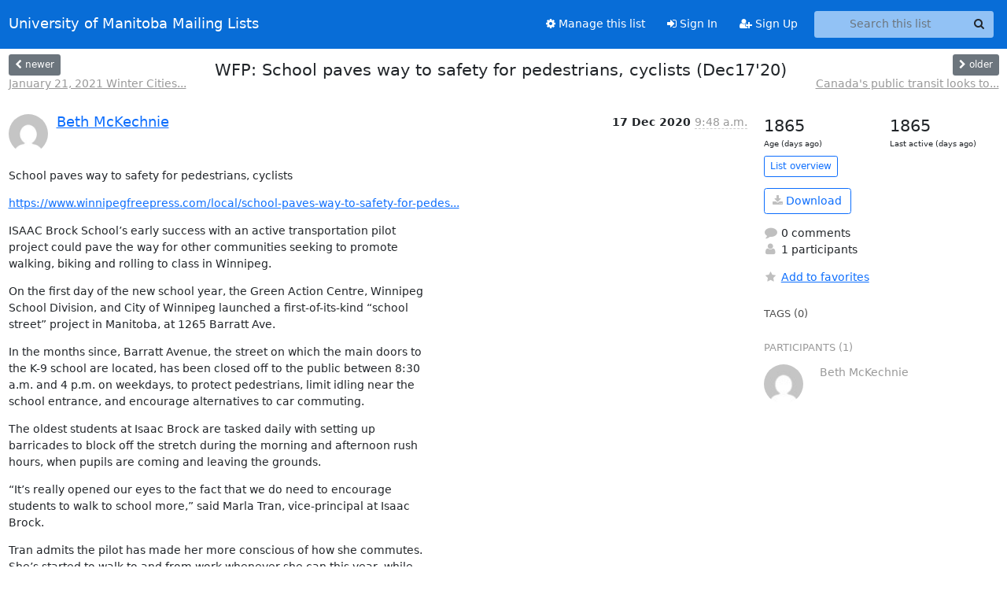

--- FILE ---
content_type: text/html; charset=utf-8
request_url: https://lists.umanitoba.ca/hyperkitty/list/at-network@lists.umanitoba.ca/thread/34I64DP2QIQDCMZGTG25HXUV6OP6FP7U/
body_size: 7555
content:





<!DOCTYPE HTML>
<html>
    <head>
        <meta http-equiv="Content-Type" content="text/html; charset=UTF-8" />
        <meta name="viewport" content="width=device-width, initial-scale=1.0" />
        <meta name="ROBOTS" content="INDEX, FOLLOW" />
        <title>
WFP: School paves way to safety for pedestrians,	cyclists (Dec17&#x27;20) - AT-Network - University of Manitoba Mailing Lists
</title>
        <meta name="author" content="" />
        <meta name="dc.language" content="en" />
        <link rel="shortcut icon" href="/static/hyperkitty/img/favicon.ico" />
        <link rel="stylesheet" href="/static/hyperkitty/libs/jquery/smoothness/jquery-ui-1.13.1.min.css" type="text/css" media="all" />
        <link rel="stylesheet" href="/static/hyperkitty/libs/fonts/font-awesome/css/font-awesome.min.css" type="text/css" media="all" />
        <link rel="stylesheet" href="/static/CACHE/css/output.cade287b05b6.css" type="text/css" media="all"><link rel="stylesheet" href="/static/CACHE/css/output.e68c4908b3de.css" type="text/css"><link rel="stylesheet" href="/static/CACHE/css/output.d0624758932f.css" type="text/css" media="all">
         
        
        

    </head>

    <body>

    


    <nav class="navbar sticky-top navbar-expand-md mb-2" id="navbar-main">
        <div class="container-xxl">
            <div class="navbar-header"> <!--part of navbar that's always present-->
                <button type="button" class="navbar-toggler collapsed" data-bs-toggle="collapse" data-bs-target=".navbar-collapse">
                    <span class="fa fa-bars"></span>
                </button>
                <a class="navbar-brand" href="/hyperkitty/">University of Manitoba Mailing Lists</a>

            </div> <!-- /navbar-header -->
            <div class="d-flex">
                <div class="auth dropdown d-md-none">
                        
                </div>
                
                <a  href="/accounts/login/?next=/hyperkitty/list/at-network%40lists.umanitoba.ca/thread/34I64DP2QIQDCMZGTG25HXUV6OP6FP7U/" class="nav-link d-md-none">
                    <span class="fa fa-sign-in"></span>
                    Sign In
                </a>
                <a  href="/accounts/signup/?next=/hyperkitty/list/at-network%40lists.umanitoba.ca/thread/34I64DP2QIQDCMZGTG25HXUV6OP6FP7U/" class="nav-link d-md-none">
                    <span class="fa fa-user-plus"></span>
                    Sign Up
                </a>
                
            </div>
            <div class="navbar-collapse collapse justify-content-end"> <!--part of navbar that's collapsed on small screens-->
                <!-- show dropdown for smaller viewports b/c login name/email may be too long -->
                <!-- only show this extra button/dropdown if we're in small screen sizes -->
            
                
                <a href="/postorius/lists/at-network.lists.umanitoba.ca/" class="nav-link">
                    <span class="fa fa-cog"></span>
                    Manage this list
                </a>
                
            
            
            <a  href="/accounts/login/?next=/hyperkitty/list/at-network%40lists.umanitoba.ca/thread/34I64DP2QIQDCMZGTG25HXUV6OP6FP7U/" class="nav-link d-none d-md-block">
                <span class="fa fa-sign-in"></span>
                Sign In
            </a>
            <a  href="/accounts/signup/?next=/hyperkitty/list/at-network%40lists.umanitoba.ca/thread/34I64DP2QIQDCMZGTG25HXUV6OP6FP7U/" class="nav-link d-none d-md-block">
                <span class="fa fa-user-plus"></span>
                Sign Up
            </a>
            
                <form name="search" method="get" action="/hyperkitty/search" class="navbar-form navbar-right my-2 my-lg-2 ms-2 me-2" role="search">
                    <input type="hidden" name="mlist" value="at-network@lists.umanitoba.ca" />
                    <div class="input-group">
                    <input name="q" type="text" class="form-control rounded-4 search"
                            
                                placeholder="Search this list"
                                aria-label="Search this list"
                            
                            
                            />
                    <button class="btn search-button" aria-label="Search"><span class="fa fa-search"></span></button>
                    </div>
                </form>
                <!-- larger viewports -->
                <ul class="nav navbar-nav auth d-none d-md-flex">
                    
                </ul>
            </div> <!--/navbar-collapse -->
        </div><!-- /container for navbar -->
    </nav>

    

     <div class="modal fade" tabindex="-1" role="dialog" id="keyboard-shortcuts">
       <div class="modal-dialog" role="document">
         <div class="modal-content">
           <div class="modal-header">
             <button type="button" class="close" data-dismiss="modal" aria-label="Close"><span aria-hidden="true">&times;</span></button>
             <h4 class="modal-title">Keyboard Shortcuts</h4>
           </div>
           <div class="modal-body">
             <h3>Thread View</h3>
             <ul>
               <li><code>j</code>: Next unread message </li>
               <li><code>k</code>: Previous unread message </li>
               <li><code>j a</code>: Jump to all threads
               <li><code>j l</code>: Jump to MailingList overview
             </ul>
           </div>
         </div><!-- /.modal-content -->
       </div><!-- /.modal-dialog -->
     </div><!-- /.modal -->

     <div class="container-xxl" role="main">
        

<div class="row view-thread d-flex">

        <!-- thread header: navigation (older/newer), thread title -->
        <div class="thread-header">
          <div class="d-flex">
            
            <div>
                
                <a id="next-thread" class="btn btn-secondary btn-sm "
                        title="January 21,	2021 Winter Cities Webinar Registration Link Fixed"
                        href="/hyperkitty/list/at-network@lists.umanitoba.ca/thread/WSQPVZW7O77YQHA6QEMNFETZIFE4MXW6/">
                    <span class="fa fa-chevron-left"></span>
                    <span class="d-none d-md-inline">newer</span>
                </a>
                <br />
                <a href="/hyperkitty/list/at-network@lists.umanitoba.ca/thread/WSQPVZW7O77YQHA6QEMNFETZIFE4MXW6/"
                title="January 21,	2021 Winter Cities Webinar Registration Link Fixed" class="thread-titles d-none d-md-block">
                    January 21,	2021 Winter Cities...
                </a>
               
            </div>
            <div class="flex-grow-1">
                <h3>WFP: School paves way to safety for pedestrians,	cyclists (Dec17&#x27;20)</h3>
            </div>
            <div class="right">
                <a id="prev-thread" class="btn btn-secondary btn-sm "
                    
                    title="Canada&#x27;s public transit looks to rebound from COVID-19	(Dec16&#x27;20)"
                    href="/hyperkitty/list/at-network@lists.umanitoba.ca/thread/IGZ5OLTW3YMLCB227BSYSN3HWCXUXA3B/"
                    >
                    <span class="fa fa-chevron-right"></span>
                    <span class="d-none d-md-inline">older</span>
                </a><br />
                
                <a href="/hyperkitty/list/at-network@lists.umanitoba.ca/thread/IGZ5OLTW3YMLCB227BSYSN3HWCXUXA3B/"
                    title="Canada&#x27;s public transit looks to rebound from COVID-19	(Dec16&#x27;20)" class="thread-titles d-none d-md-block">
                    Canada&#x27;s public transit looks to...
                </a>
                
            </div>
          </div>
         
         </div>
        </div> <!-- /thread-header -->

        <div class="row">
            <div class="col-sm-12 col-md-9">
                <!-- main section, the email thread -->
                <div id="thread-content">

                    <!-- Start first email -->
                    





<div class="email email-first">

    <div id="34I64DP2QIQDCMZGTG25HXUV6OP6FP7U" class="email-header">
        <div class="gravatar-wrapper">
            <div class="gravatar circle">
                <img class="gravatar" src="https://secure.gravatar.com/avatar/c9b0b91ff65a6978abf12f383b0dfe77.jpg?s=120&amp;d=mm&amp;r=g" width="120" height="120" alt="" />
            </div>
            <div class="email-author">
                <h2 class="name">
                    
                    <a href="/hyperkitty/users/bbca92faa4c347759913810a29234f89/"
                       title="See the profile for Beth McKechnie"
                       >Beth McKechnie</a>
                    
                </h2>
            </div>
        </div>
        <div class="email-date right">
            
            
            <span class="date d-none d-sm-inline">
                17 Dec
                
                    2020
                
            </span>
            <span class="date d-sm-none">
                17 Dec
                
                '20
                
            </span>
            
            <div class="time">
                <span title="Sender's time: Dec. 17, 2020, 9:48 a.m.">9:48 a.m.</span>
            </div>

        </div>
        
    </div> <!-- /email-header: gravatar, author-info, date, peramlink, changed_subject -->
    <div class="email-body ">
      <p>School paves way to safety for pedestrians, cyclists</p>
<p><a target="_blank" href="https://www.winnipegfreepress.com/local/school-paves-way-to-safety-for-pedestrians-cyclists-573415681.html">https://www.winnipegfreepress.com/local/school-paves-way-to-safety-for-pedes...</a></p>
<p>ISAAC Brock School’s early success with an active transportation pilot
project could pave the way for other communities seeking to promote
walking, biking and rolling to class in Winnipeg.</p>
<p>On the first day of the new school year, the Green Action Centre, Winnipeg
School Division, and City of Winnipeg launched a first-of-its-kind “school
street” project in Manitoba, at 1265 Barratt Ave.</p>
<p>In the months since, Barratt Avenue, the street on which the main doors to
the K-9 school are located, has been closed off to the public between 8:30
a.m. and 4 p.m. on weekdays, to protect pedestrians, limit idling near the
school entrance, and encourage alternatives to car commuting.</p>
<p>The oldest students at Isaac Brock are tasked daily with setting up
barricades to block off the stretch during the morning and afternoon rush
hours, when pupils are coming and leaving the grounds.</p>
<p>“It’s really opened our eyes to the fact that we do need to encourage
students to walk to school more,” said Marla Tran, vice-principal at Isaac
Brock.</p>
<p>Tran admits the pilot has made her more conscious of how she commutes.
She’s started to walk to and from work whenever she can this year, while
the roster of students and staff doing the same has also increased.</p>
<p>Before the COVID-19 pandemic, approximately 52 per cent of the student
population walked, rolled or biked to school, per a new report authored by
the Green Action Centre. The rest of the families either drove children to
school or sent them on a school bus, both with 24 per cent of the total
share of commuters.</p>
<p>Mid-pilot this fall, GAC surveyed families to gauge experiences. Of the 71
guardian respondents, 15 per cent indicated a shift in their children’s
travel mode to walking, biking or rolling, citing Barratt Avenue being
closed.</p>
<p>(Total enrolment is approximately 348, although many families have more
than one child at the school.) There have been challenges with congestion
on surrounding streets, access for residents who live on Barratt Avenue,
and accommodations for students with mobility needs, but Denae Penner, GAC
lead on the project, said changes will be made in the coming months to
improve the pilot for all community members.</p>
<p>Overall, focus groups and surveys yielded positive results about security,
with the majority of students and area residents saying the pilot makes
them feel safer, she said.</p>
<p>“It can be difficult to move away from using your car every day, so we’re
hoping we can do things like this that create a safe opportunity to start
in a small way, incorporating walking into daily routines,” Penner added.</p>
<p>“By offering one safe block where that can happen, I’m hoping we can help
people see the benefits it can have in the long term for their family and
their neighbourhood.”</p>
<p>The school street was originally slated to last 60 days. The city extended
it into December, and more recently, until the last day of school in June.</p>
<p>Ken Allen, city spokesman, said in a statement Wednesday the public works
department will consider whether school streets are feasible elsewhere
throughout the rest of the 2020-21 Isaac Brock pilot.</p>
<p>maggie.macintosh@freepress.mb.ca Twitter: @macintoshmaggie</p>

    </div>

    
    <div class="attachments">
        <p class="attachments">Attachments:</p>
        <ul class="attachments-list list-unstyled">
        
            <li><a href="/hyperkitty/list/at-network@lists.umanitoba.ca/message/34I64DP2QIQDCMZGTG25HXUV6OP6FP7U/attachment/2/attachment.htm">attachment.htm</a>
                (text/html &mdash; 8.1 KB)
            </li>
        
        </ul>
    </div>
    

    <div class="email-info">
      <div class="likeform-wrapper right">
        <div class="messagelink pull-right">
          <button class="toggle-font btn btn-sm"
                title="Display in fixed font"
                data-bs-toggle="tooltip" data-placement="bottom">
                <i class="fa fa-font"></i>
          </button>
          <a href="/hyperkitty/list/at-network@lists.umanitoba.ca/message/34I64DP2QIQDCMZGTG25HXUV6OP6FP7U/"
             title="Permalink for this message"
             data-bs-toggle="tooltip" data-placement="bottom"><i class="fa fa-link"></i></a>
        </div>
        

    <form method="post" class="likeform"
          action="/hyperkitty/list/at-network@lists.umanitoba.ca/message/34I64DP2QIQDCMZGTG25HXUV6OP6FP7U/vote">
    <input type="hidden" name="csrfmiddlewaretoken" value="mFyEriZbu9QbVCaIdrbmfMhTy80yPOrGeUhEVEUPDuQg9bHT4V37cD5OACfbRGSU">
    
		
			<a class="youlike vote  disabled" title="You must be logged-in to vote."
			href="#like" data-vote="1" aria-label="Like thread">
					<i class="fa fa-thumbs-o-up"></i> 0
			</a>
			<a class="youdislike vote disabled" title="You must be logged-in to vote."
			href="#dislike" data-vote="-1" aria-label="Dislike thread">
				<i class="fa fa-thumbs-o-down"></i> 0
			</a>
		
    

    </form>

        </div>

        <!-- Reply link -->
        
        
        <a class="reply reply-mailto" title="Sign in to reply online"
           href="mailto:at-network@lists.umanitoba.ca?Subject=Re%3A%20%5BAt-network%5D%20WFP%3A%20School%20paves%20way%20to%20safety%20for%20pedestrians%2C%09cyclists%20%28Dec17%2720%29&amp;In-Reply-To=&lt;CAApzTmdA39z%3DCLmyNRztuMMerhCCp4MhXX26vdWnbBWguDH_FA%40mail.gmail.com&gt;">
            <i class="fa fa-reply"></i>
            Reply
        </a>
        
        

        <!-- Attachments -->
        
        <!-- Reply form -->
        

    </div>

</div>

                    <!-- End first email -->

                    <p class="sort-mode">
                        
                        <a href="/hyperkitty/list/at-network@lists.umanitoba.ca/thread/34I64DP2QIQDCMZGTG25HXUV6OP6FP7U/?sort=date"
                            >Show replies by date</a>
                        
                    </p>

                    <div class="anchor-link">
                        <a id="replies"></a>
                    </div>
                    <div class="replies">
                        
                            

    

                        
                    </div>

                </div>
            </div>

            <div class="col-12 col-md-3">
                <div class="anchor-link">
                    <a id="stats"></a>
                </div>
                




<!-- right column -->
<section id="thread-overview-info">
    <!-- Start stats re: dates -->
    <div id="thread-date-info" class="row">
      <div class="col">
        <span class="days-num">1865</span>
        <div class="days-text">
          Age (days ago)
        </div>
      </div>
      <div class="col">
        <span class="days-num">1865</span>
        <div class="days-text">
          Last active (days ago)
        </div>
        </div>
    </div> <!-- /Stats re: dates -->

    <p>
        <a href="/hyperkitty/list/at-network@lists.umanitoba.ca/" class="btn btn-outline-primary btn-sm">
            List overview
        </a>
    </p>

    

    
    <a href="/hyperkitty/list/at-network@lists.umanitoba.ca/export/at-network@lists.umanitoba.ca-34I64DP2QIQDCMZGTG25HXUV6OP6FP7U.mbox.gz?thread=34I64DP2QIQDCMZGTG25HXUV6OP6FP7U" title="This thread in gzipped mbox format"
          class="btn btn-outline-primary">
        <i class="fa fa-download"></i> Download</a>
    

    <p class="thread-overview-details">
    <div>
        <i class="fa fa-fw fa-comment"></i>
        0 comments
    </div>
    <div>
        <i class="fa fa-fw fa-user"></i>
        1 participants
    </div>
    
    </p>

    <form id="fav_form" name="favorite" method="post" class="favorite"
          action="/hyperkitty/list/at-network@lists.umanitoba.ca/thread/34I64DP2QIQDCMZGTG25HXUV6OP6FP7U/favorite">
        <input type="hidden" name="csrfmiddlewaretoken" value="mFyEriZbu9QbVCaIdrbmfMhTy80yPOrGeUhEVEUPDuQg9bHT4V37cD5OACfbRGSU">
        <input type="hidden" name="action" value="add" />
        <p>
            <a href="#AddFav" class="notsaved disabled" title="You must be logged-in to have favorites.">
                <i class="fa fa-fw fa-star"></i>Add to favorites</a>
            <a href="#RmFav" class="saved">
                <i class="fa fa-fw fa-star"></i>Remove from favorites</a>
        </p>
    </form>

    

    <div id="tags">
        

        <h3 id="tag-title">tags (0) </h3>
        

    </div>
    
    
    <div id="participants">
        <h3 id="participants_title">participants (1)</h3>
        <ul class="list-unstyled">
            
            <li class="row">
                <div class="participant-gravatar col-sm-auto circle"><img class="gravatar" src="https://secure.gravatar.com/avatar/c9b0b91ff65a6978abf12f383b0dfe77.jpg?s=48&amp;d=mm&amp;r=g" width="48" height="48" alt="" /></div>
                <div class="participant-name col">Beth McKechnie</div>
            </li>
            
        </ul>
    </div>
    
</section>



            </div>

        </div>

</div>

<!-- end of content -->

    </div> <!-- /container for content -->

    <footer class="footer">
      <div class="container">
        <p class="text-muted">
            <img class="logo" alt="HyperKitty" src="/static/hyperkitty/img/logo.png" />
            Powered by <a href="http://hyperkitty.readthedocs.org">HyperKitty</a> version 1.3.8.
        </p>
      </div>
    </footer>

    <script src="/static/hyperkitty/libs/jquery/jquery-3.6.0.min.js"></script>
    <script src="/static/hyperkitty/libs/jquery/jquery-ui-1.13.1.min.js"></script>
    <script src="/static/CACHE/js/output.80e003825acc.js"></script>
    <script>
      // Add the .js-enabled class to the body so we can style the elements
      // depending on whether Javascript is enabled.
      $(document).ready(function(){
          $("body").addClass("js-enabled");
          $(".gravatar").addClass("rounded-circle");
      });
    </script>
    

<script type="text/javascript">
    $(document).ready(function() {
        //enable tooltips for thread buttons
        $("btn#next-thread").tooltip();
        $("btn#prev-thread").tooltip();

        setup_category();
        setup_tags();
        setup_favorites();
        // Hide quotes by default in the thread view
        fold_quotes("div.container-xxl");
        // Load the replies
        update_thread_replies("/hyperkitty/list/at-network@lists.umanitoba.ca/thread/34I64DP2QIQDCMZGTG25HXUV6OP6FP7U/replies?sort=thread&last_view=");
        setup_unreadnavbar("#unreadnavbar");
        setup_thread_keyboard_shortcuts();
    });
</script>



    


    </body>
</html>
